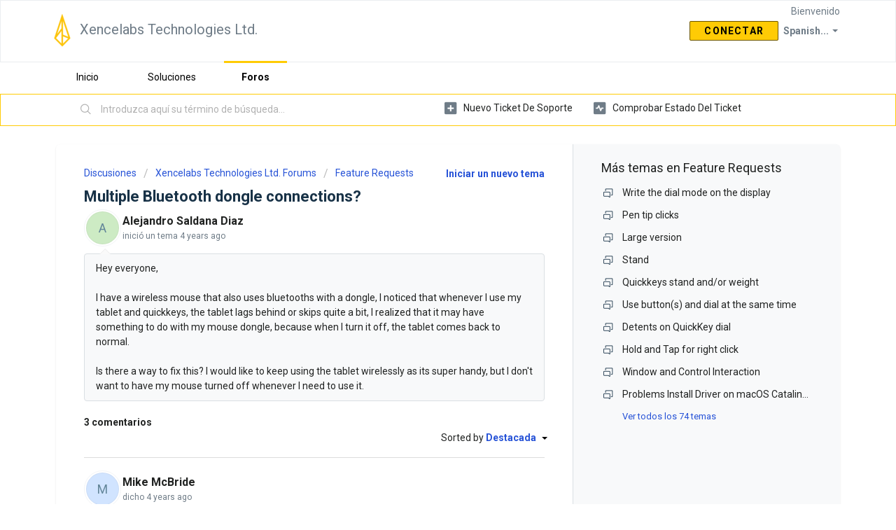

--- FILE ---
content_type: text/html; charset=utf-8
request_url: https://solutions.xencelabs.com/es-LA/support/discussions/topics/67000674073?sort=popularity
body_size: 8079
content:
<!DOCTYPE html>
       
        <!--[if lt IE 7]><html class="no-js ie6 dew-dsm-theme " lang="es-LA" dir="ltr" data-date-format="us"><![endif]-->       
        <!--[if IE 7]><html class="no-js ie7 dew-dsm-theme " lang="es-LA" dir="ltr" data-date-format="us"><![endif]-->       
        <!--[if IE 8]><html class="no-js ie8 dew-dsm-theme " lang="es-LA" dir="ltr" data-date-format="us"><![endif]-->       
        <!--[if IE 9]><html class="no-js ie9 dew-dsm-theme " lang="es-LA" dir="ltr" data-date-format="us"><![endif]-->       
        <!--[if IE 10]><html class="no-js ie10 dew-dsm-theme " lang="es-LA" dir="ltr" data-date-format="us"><![endif]-->       
        <!--[if (gt IE 10)|!(IE)]><!--><html class="no-js  dew-dsm-theme " lang="es-LA" dir="ltr" data-date-format="us"><!--<![endif]-->
	<head>
		
		<!-- Title for the page -->
<title> Multiple Bluetooth dongle connections? : Xencelabs Technologies Ltd. </title>

<!-- Meta information -->

      <meta charset="utf-8" />
      <meta http-equiv="X-UA-Compatible" content="IE=edge,chrome=1" />
      <meta name="description" content= "  Hey everyone,     I have a wireless mouse that also uses bluetooths with a dongle, I noticed that whenever I use my tablet and quickkeys, the tablet lags behind or skips quite a bit, I realized that it may have something to do with my mouse dongle, because when I turn it off, the tablet comes back to normal.     Is there a way to fix this? I would like to keep using the tablet wirelessly as its super handy, but I don&#39;t want to have my mouse turned off whenever I need to use it.  " />
      <meta name="author" content= "" />
       <meta property="og:title" content="Multiple Bluetooth dongle connections?" />  <meta property="og:url" content="https://solutions.xencelabs.com/es-LA/support/discussions/topics/67000674073" />  <meta property="og:image" content="https://s3.amazonaws.com/cdn.freshdesk.com/data/helpdesk/attachments/production/67030981115/logo/n6Q1xiYRJIKhxE6T0f14glFhwAwtELkFIg.png?X-Amz-Algorithm=AWS4-HMAC-SHA256&amp;amp;X-Amz-Credential=AKIAS6FNSMY2XLZULJPI%2F20260116%2Fus-east-1%2Fs3%2Faws4_request&amp;amp;X-Amz-Date=20260116T164453Z&amp;amp;X-Amz-Expires=604800&amp;amp;X-Amz-SignedHeaders=host&amp;amp;X-Amz-Signature=5f1911358e442f4afb13ea66b7f8f4d5eccc2cdc054bcce83d47289756334ca7" />  <meta property="og:site_name" content="Xencelabs Technologies Ltd." />  <meta property="og:type" content="article" />  <meta name="twitter:title" content="Multiple Bluetooth dongle connections?" />  <meta name="twitter:url" content="https://solutions.xencelabs.com/es-LA/support/discussions/topics/67000674073" />  <meta name="twitter:image" content="https://s3.amazonaws.com/cdn.freshdesk.com/data/helpdesk/attachments/production/67030981115/logo/n6Q1xiYRJIKhxE6T0f14glFhwAwtELkFIg.png?X-Amz-Algorithm=AWS4-HMAC-SHA256&amp;amp;X-Amz-Credential=AKIAS6FNSMY2XLZULJPI%2F20260116%2Fus-east-1%2Fs3%2Faws4_request&amp;amp;X-Amz-Date=20260116T164453Z&amp;amp;X-Amz-Expires=604800&amp;amp;X-Amz-SignedHeaders=host&amp;amp;X-Amz-Signature=5f1911358e442f4afb13ea66b7f8f4d5eccc2cdc054bcce83d47289756334ca7" />  <meta name="twitter:card" content="summary" />  <link rel="canonical" href="https://solutions.xencelabs.com/es-LA/support/discussions/topics/67000674073" /> 

<!-- Responsive setting -->
<link rel="apple-touch-icon" href="/assets/misc/omnifavicon.ico?702017" />
        <link rel="apple-touch-icon" sizes="72x72" href="/assets/misc/omnifavicon.ico?702017" />
        <link rel="apple-touch-icon" sizes="114x114" href="/assets/misc/omnifavicon.ico?702017" />
        <link rel="apple-touch-icon" sizes="144x144" href="/assets/misc/omnifavicon.ico?702017" />
        <meta name="viewport" content="width=device-width, initial-scale=1.0, maximum-scale=5.0, user-scalable=yes" /> 
		
		<!-- Adding meta tag for CSRF token -->
		<meta name="csrf-param" content="authenticity_token" />
<meta name="csrf-token" content="3WzHmR2uCp3OFwMo0PU0NfF3nPwbfxaQY9gnuB0vVjFhkhaKtRCuImJOYFg6dORJvA8LoT6rYhvAz5uEw3sgxQ==" />
		<!-- End meta tag for CSRF token -->
		
		<!-- Fav icon for portal -->
		<link rel='shortcut icon' href='/assets/misc/omnifavicon.ico?702017' />

		<!-- Base stylesheet -->
 
		<link rel="stylesheet" media="print" href="https://assets3.freshdesk.com/assets/cdn/portal_print-6e04b27f27ab27faab81f917d275d593fa892ce13150854024baaf983b3f4326.css" />
	  		<link rel="stylesheet" media="screen" href="https://assets4.freshdesk.com/assets/cdn/falcon_portal_utils-a58414d6bc8bc6ca4d78f5b3f76522e4970de435e68a5a2fedcda0db58f21600.css" />	

		
		<!-- Theme stylesheet -->

		<link href="/support/theme.css?v=4&amp;d=1655793093" media="screen" rel="stylesheet" type="text/css">

		<!-- Google font url if present -->
		<link href='https://fonts.googleapis.com/css?family=Roboto:regular,italic,500,700,700italic' rel='stylesheet' type='text/css' nonce='mgDxiG8HS3YdY7pxmm6sPw=='>

		<!-- Including default portal based script framework at the top -->
		<script src="https://assets8.freshdesk.com/assets/cdn/portal_head_v2-d07ff5985065d4b2f2826fdbbaef7df41eb75e17b915635bf0413a6bc12fd7b7.js"></script>
		<!-- Including syntexhighlighter for portal -->
		<script src="https://assets2.freshdesk.com/assets/cdn/prism-841b9ba9ca7f9e1bc3cdfdd4583524f65913717a3ab77714a45dd2921531a402.js"></script>

		

		<!-- Access portal settings information via javascript -->
		 <script type="text/javascript">     var portal = {"language":"en","name":"Xencelabs Technologies Ltd.","contact_info":"","current_page_name":"topic_view","current_tab":"forums","vault_service":{"url":"https://vault-service.freshworks.com/data","max_try":2,"product_name":"fd"},"current_account_id":1649015,"preferences":{"bg_color":"#ffffff","header_color":"#ffffff","help_center_color":"#ffffff","footer_color":"#212322","tab_color":"#ffffff","tab_hover_color":"#ffcb05","btn_background":"#403f3f","btn_primary_background":"#ffcb05","baseFont":"Roboto","textColor":"#212322","headingsFont":"Roboto","headingsColor":"#183247","linkColor":"#212322","linkColorHover":"#ffcb05","inputFocusRingColor":"#ffcb05","nonResponsive":false,"personalized_articles":true},"image_placeholders":{"spacer":"https://assets8.freshdesk.com/assets/misc/spacer.gif","profile_thumb":"https://assets1.freshdesk.com/assets/misc/profile_blank_thumb-4a7b26415585aebbd79863bd5497100b1ea52bab8df8db7a1aecae4da879fd96.jpg","profile_medium":"https://assets10.freshdesk.com/assets/misc/profile_blank_medium-1dfbfbae68bb67de0258044a99f62e94144f1cc34efeea73e3fb85fe51bc1a2c.jpg"},"falcon_portal_theme":true};     var attachment_size = 20;     var blocked_extensions = "";     var allowed_extensions = "";     var store = { 
        ticket: {},
        portalLaunchParty: {} };    store.portalLaunchParty.ticketFragmentsEnabled = false;    store.pod = "us-east-1";    store.region = "US"; </script> 

			<script src="//cdn.freshmarketer.com/1895805/2694563.js" nonce="mgDxiG8HS3YdY7pxmm6sPw=="></script>

			
	</head>
	<body>
            	
		
		
		
	<header class="banner">
		<div class="banner-wrapper page">
			<div class="banner-title">
				<a href="https://www.xencelabs.com/support/"class='portal-logo'><span class="portal-img"><i></i>
                    <img src='https://s3.amazonaws.com/cdn.freshdesk.com/data/helpdesk/attachments/production/67030981115/logo/n6Q1xiYRJIKhxE6T0f14glFhwAwtELkFIg.png' alt="Logotipo"
                        onerror="default_image_error(this)" data-type="logo" />
                 </span></a>
				<h1 class="ellipsis heading">Xencelabs Technologies Ltd.</h1>
			</div>
			<nav class="banner-nav">
				<div class="banner-language-selector pull-right" data-tabs="tabs"
                data-toggle='tooltip' data-placement="bottom" title="Spanish (Latin America)"><ul class="language-options" role="tablist"><li class="dropdown"><h5 class="dropdown-toggle" data-toggle="dropdown"><span>Spanish...</span><span class="caret"></span></h5><ul class="dropdown-menu " role="menu" aria-labelledby="dropdownMenu"><li><a class="" tabindex="-1" href="/en/support/discussions/topics/67000674073?sort=popularity">English</a></li><li><a class="" tabindex="-1" href="/ja-JP/support/discussions/topics/67000674073?sort=popularity">Japanese</a></li><li><a class="active" tabindex="-1" href="/es-LA/support/discussions/topics/67000674073?sort=popularity"><span class='icon-dd-tick-dark'></span>Spanish (Latin America) </a></li></ul></li></ul></div> <div class="welcome">Bienvenido <b></b> </div>  <b><a href="/es-LA/support/login">Conectar</a></b>
			</nav>
		</div>
	</header>
	<nav class="page-tabs">
		<div class="page no-padding no-header-tabs">
			
				<a data-toggle-dom="#header-tabs" href="#" data-animated="true" class="mobile-icon-nav-menu show-in-mobile"></a>
				<div class="nav-link" id="header-tabs">
					
						
							<a href="/es-LA/support/home" class="">Inicio</a>
						
					
						
							<a href="/es-LA/support/solutions" class="">Soluciones</a>
						
					
						
							<a href="/es-LA/support/discussions" class="active">Foros</a>
						
					
				</div>
			
		</div>
	</nav>

<!-- Search and page links for the page -->

	<section class="help-center-sc rounded-6">
		<div class="page no-padding">
		<div class="hc-search">
			<div class="hc-search-c">
				<form class="hc-search-form print--remove" autocomplete="off" action="/es-LA/support/search/topics" id="hc-search-form" data-csrf-ignore="true">
	<div class="hc-search-input">
	<label for="support-search-input" class="hide">Introduzca aquí su término de búsqueda...</label>
		<input placeholder="Introduzca aquí su término de búsqueda..." type="text"
			name="term" class="special" value=""
            rel="page-search" data-max-matches="10" id="support-search-input">
	</div>
	<div class="hc-search-button">
		<button class="btn btn-primary" aria-label="Buscar" type="submit" autocomplete="off">
			<i class="mobile-icon-search hide-tablet"></i>
			<span class="hide-in-mobile">
				Buscar
			</span>
		</button>
	</div>
</form>
			</div>
		</div>
		<div class="hc-nav ">
			 <nav>   <div>
              <a href="/es-LA/support/tickets/new" class="mobile-icon-nav-newticket new-ticket ellipsis" title="Nuevo ticket de soporte">
                <span> Nuevo ticket de soporte </span>
              </a>
            </div>   <div>
              <a href="/es-LA/support/tickets" class="mobile-icon-nav-status check-status ellipsis" title="Comprobar estado del ticket">
                <span>Comprobar estado del ticket</span>
              </a>
            </div>  </nav>
		</div>
		</div>
	</section>



<div class="page">
	
	
	<!-- Search and page links for the page -->
	

	<!-- Notification Messages -->
	 <div class="alert alert-with-close notice hide" id="noticeajax"></div> 

	
	<div class="c-wrapper">		
		


<section class="content main rounded-6 min-height-on-desktop fc-topic-view">
	
		<b class="pull-right"><a href="/es-LA/support/discussions/topics/new?forum_id=67000167180" title="Iniciar un nuevo tema">Iniciar un nuevo tema</a></b>
	
	<div class="breadcrumb">
		<a href="/es-LA/support/discussions">Discusiones</a>
		<a href="/es-LA/support/discussions/67000033457">Xencelabs Technologies Ltd. Forums</a>
		<a href="/es-LA/support/discussions/forums/67000167180">Feature Requests</a>
	</div>
	
	<section class="topic-header clearfix">
		<div class="topic-labels"></div>
		<b class="page-stamp page-stamp-ideas">
			<i class="icon-page-ideas"></i>
		</b>
		
		<h2 class="post-title heading">
			Multiple Bluetooth dongle connections?
		</h2>
		
	</section>

	<div id="topic-comments">
		
		<section class="user-comment " id="post-67001514264">
			<div class="user-info">
				  <div class="user-pic-thumb image-lazy-load user-pointer-bottom"> <div class="thumb avatar-text circle text-center bg-0"> A  </div> </div> 				
				<div class="user-details">
					<h4 class="user-name">Alejandro Saldana Diaz</h4>
					<div class="p-info">
						inició un tema  <span class='timeago' title='Dom., Nov. 14, 2021 a las  9:00 P. M.' data-timeago='2021-11-14 21:00:17 -0800' data-livestamp='2021-11-14 21:00:17 -0800'>
			alrededor de 4 años hace
		   </span> 
					</div>
				</div>
			</div>
			<div class="p-content" rel="image-enlarge" id="post-67001514264-description">
				<div class="p-desc">
					<div dir="ltr"><p>Hey everyone,</p><p><br></p><p>I have a wireless mouse that also uses bluetooths with a dongle, I noticed that whenever I use my tablet and quickkeys, the tablet lags behind or skips quite a bit, I realized that it may have something to do with my mouse dongle, because when I turn it off, the tablet comes back to normal.</p><p><br></p><p>Is there a way to fix this? I would like to keep using the tablet wirelessly as its super handy, but I don't want to have my mouse turned off whenever I need to use it.</p></div>
				</div>

				

				
				
				  <div id="vote-toolbar">
    
  </div>

			</div>
			<div class="p-content hide" id="post-67001514264-edit">
				<div class="sloading loading-small loading-block"></div>
			</div>
		</section>

		<div class="sort-posts clearfix"><strong class='pull-left'>3 comentarios</strong><span class="post-sort dropdown pull-right align-left"><ul class="dropdown-menu pull-left" role="menu" aria-labelledby="dropdownMenu"><li class=''><a href='/support/discussions/topics/67000674073?sort=date'>Más antiguo primero</a></li><li class='active'><a href='/support/discussions/topics/67000674073?sort=popularity'>Destacada</a></li><li class=''><a href='/support/discussions/topics/67000674073?sort=recency'>Más reciente primero</a></li></ul><span class="dropdown-toggle" data-toggle="dropdown">Sorted by <a href='#'><b> Destacada </b><i class="caret"></i></a></span></span></div><hr>

		
			
				
				<section class="user-comment  comment-by-agent " id="post-67001514265">
					<div class="user-info">
						  <div class="user-pic-thumb image-lazy-load user-pointer-bottom"> <div class="thumb avatar-text circle text-center bg-4"> M  </div> </div> 
						<div class="user-details">
							
							<h4 class="user-name">Mike McBride</h4>
							<div class="p-info">
								dicho  <span class='timeago' title='Lun., Nov. 15, 2021 a las  3:32 P. M.' data-timeago='2021-11-15 15:32:15 -0800' data-livestamp='2021-11-15 15:32:15 -0800'>
			alrededor de 4 años hace
		   </span> 
							</div>
						</div>
					</div>
					<div class="p-content" rel="image-enlarge" id="post-67001514265-description">
						<div class="p-desc">
							
							<p>I want to think that the two Wireless dongles would not interfere with each other. But the way you are describing what you have done to troubleshoot the issue would suggest otherwise.</p><p><br></p><p>I would like to know the make ad model of your Mouse so our QA team can do some testing. Also, do you have the two dongles plugged into the computer next to each other? Have you tried separating them a bit to see if that helps?</p><p>&nbsp;</p>
						</div>
						
						<div class='btn-group' id='post-67001514265-vote-toolbar'><hr> <span class="vote-bar"> 1 persona  le gusta</span></div>
					</div>
					<div class="p-content hide" id="post-67001514265-edit">
						<div class="sloading loading-small loading-block"></div>
					</div>
				</section>
				
			
				
			
				
				<section class="user-comment " id="post-67001514282">
					<div class="user-info">
						  <div class="user-pic-thumb image-lazy-load user-pointer-bottom"> <div class="thumb avatar-text circle text-center bg-0"> A  </div> </div> 
						<div class="user-details">
							
							<h4 class="user-name">Alejandro Saldana Diaz</h4>
							<div class="p-info">
								dicho  <span class='timeago' title='Mié., Nov. 17, 2021 a las  7:59 P. M.' data-timeago='2021-11-17 19:59:16 -0800' data-livestamp='2021-11-17 19:59:16 -0800'>
			alrededor de 4 años hace
		   </span> 
							</div>
						</div>
					</div>
					<div class="p-content" rel="image-enlarge" id="post-67001514282-description">
						<div class="p-desc">
							
							<div dir="ltr"><p>Thanks for the reply!</p><p><br></p><p>I'm using a Logitech MX vertical mouse, and Krita is the one that seems to give me problems with the tablet, although the dongle problem seems to be solved now that I did connect them with spaces apart, its funny how it works like that.&nbsp;</p><p><br></p><p>Thank you for your help!</p>
</div>
						</div>
						
						<div class='btn-group' id='post-67001514282-vote-toolbar'></div>
					</div>
					<div class="p-content hide" id="post-67001514282-edit">
						<div class="sloading loading-small loading-block"></div>
					</div>
				</section>
				
			
				
				<section class="user-comment  comment-by-agent " id="post-67001514283">
					<div class="user-info">
						  <div class="user-pic-thumb image-lazy-load user-pointer-bottom"> <div class="thumb avatar-text circle text-center bg-4"> M  </div> </div> 
						<div class="user-details">
							
							<h4 class="user-name">Mike McBride</h4>
							<div class="p-info">
								dicho  <span class='timeago' title='Jue., Nov. 18, 2021 a las 10:12 A. M.' data-timeago='2021-11-18 10:12:19 -0800' data-livestamp='2021-11-18 10:12:19 -0800'>
			alrededor de 4 años hace
		   </span> 
							</div>
						</div>
					</div>
					<div class="p-content" rel="image-enlarge" id="post-67001514283-description">
						<div class="p-desc">
							
							<p>Thanks for letting me know you are up and running and for passing on the device's name that was conflicting with our driver. That is good to know. I'll pass this on to our Customer Care team to have a heads up on this issue.&nbsp;</p>
						</div>
						
						<div class='btn-group' id='post-67001514283-vote-toolbar'></div>
					</div>
					<div class="p-content hide" id="post-67001514283-edit">
						<div class="sloading loading-small loading-block"></div>
					</div>
				</section>
				
			
		
	
	</div>

		
		<section class="lead"><a href="/es-LA/support/discussions/topics/67000674073/reply">Iniciar sesión</a> para publicar un comentario</section>
	
</section>

	<section class="sidebar content rounded-6 min-height-on-desktop fc-merge-topic">	
		<div class="cs-g-c">
			<section class="topic-list" id="merged-topics-list">
				
				

				

				

				<div class='list-lead'>
									Más temas en 
									<span class='folder-name'>Feature Requests</span>
								</div>
							<ul><li class="cs-g-3">
										<div class="ellipsis">
											<a href="/es-LA/support/discussions/topics/67000672606">Write the dial mode on the display</a>
										</div>
									</li><li class="cs-g-3">
										<div class="ellipsis">
											<a href="/es-LA/support/discussions/topics/67000672618">Pen tip clicks</a>
										</div>
									</li><li class="cs-g-3">
										<div class="ellipsis">
											<a href="/es-LA/support/discussions/topics/67000672634">Large version</a>
										</div>
									</li><li class="cs-g-3">
										<div class="ellipsis">
											<a href="/es-LA/support/discussions/topics/67000672798">Stand</a>
										</div>
									</li><li class="cs-g-3">
										<div class="ellipsis">
											<a href="/es-LA/support/discussions/topics/67000673041">Quickkeys stand and/or weight</a>
										</div>
									</li><li class="cs-g-3">
										<div class="ellipsis">
											<a href="/es-LA/support/discussions/topics/67000673042">Use button(s) and dial at the same time</a>
										</div>
									</li><li class="cs-g-3">
										<div class="ellipsis">
											<a href="/es-LA/support/discussions/topics/67000673046">Detents on QuickKey dial</a>
										</div>
									</li><li class="cs-g-3">
										<div class="ellipsis">
											<a href="/es-LA/support/discussions/topics/67000673073">Hold and Tap for right click</a>
										</div>
									</li><li class="cs-g-3">
										<div class="ellipsis">
											<a href="/es-LA/support/discussions/topics/67000673104">Window and Control Interaction</a>
										</div>
									</li><li class="cs-g-3">
										<div class="ellipsis">
											<a href="/es-LA/support/discussions/topics/67000673115">Problems Install Driver on macOS Catalina and Monterey (Beta)</a>
										</div>
									</li></ul><a title="Ver todos los 74 temas" class="see-more" href="/es-LA/support/discussions/forums/67000167180">Ver todos los 74 temas</a>
			</section>
		</div>
	</section>

	</div>
	

	

</div>

	<footer class="footer rounded-6">
		<nav class="footer-links page no-padding">
			
					
						<a href="/es-LA/support/home" class="">Inicio</a>
					
						<a href="/es-LA/support/solutions" class="">Soluciones</a>
					
						<a href="/es-LA/support/discussions" class="active">Foros</a>
					
			
			
			
		</nav>
	</footer>
	




			<script src="https://assets7.freshdesk.com/assets/cdn/portal_bottom-0fe88ce7f44d512c644a48fda3390ae66247caeea647e04d017015099f25db87.js"></script>

		<script src="https://assets5.freshdesk.com/assets/cdn/redactor-642f8cbfacb4c2762350a557838bbfaadec878d0d24e9a0d8dfe90b2533f0e5d.js"></script> 
		<script src="https://assets6.freshdesk.com/assets/cdn/lang/es-la-d23d336771a5d6dba5d612cd11f47490e5179999b3d810db74d76a3fc0a81539.js"></script>
		<!-- for i18n-js translations -->
  		<script src="https://assets3.freshdesk.com/assets/cdn/i18n/portal/es-LA-969eb507adad2c78449b171afc1fe5c126e3fe5c8b5acc6c7752bf4ed1f31a3c.js"></script>
		<!-- Including default portal based script at the bottom -->
		<script nonce="mgDxiG8HS3YdY7pxmm6sPw==">
//<![CDATA[
	
	jQuery(document).ready(function() {
					
		// Setting the locale for moment js
		moment.lang('es-la');

		var validation_meassages = {"required":"Este campo es obligatorio.","remote":"Arregle este campo.","email":"Introduzca una dirección de correo electrónico válida.","url":"Introduzca una URL válida.","date":"Introduzca una fecha válida.","dateISO":"Introduzca una fecha válida (ISO).","number":"Introduzca un número válido.","digits":"Introduzca dígitos solamente.","creditcard":"Introduzca un número de tarjeta de crédito válido.","equalTo":"Introduzca el mismo valor nuevamente.","two_decimal_place_warning":"el valor no puede contener más de dos dígitos decimales","select_atleast_one":"Seleccione al menos una opción.","select2_minimum_limit":"Escriba %{char_count} letras o más","select2_maximum_limit":"Solo puede seleccionar %{limit} %{container}","integration_no_match":"no hay datos que coincidan...","ember_method_name_reserved":"Este nombre está reservado y no puede utilizarse. Por favor, elija otro nombre."}	

		jQuery.extend(jQuery.validator.messages, validation_meassages );


		jQuery(".call_duration").each(function () {
			var format,time;
			if (jQuery(this).data("time") === undefined) { return; }
			if(jQuery(this).hasClass('freshcaller')){ return; }
			time = jQuery(this).data("time");
			if (time>=3600) {
			 format = "hh:mm:ss";
			} else {
				format = "mm:ss";
			}
			jQuery(this).html(time.toTime(format));
		});
	});

	// Shortcuts variables
	var Shortcuts = {"global":{"help":"?","save":"mod+return","cancel":"esc","search":"/","status_dialog":"mod+alt+return","save_cuctomization":"mod+shift+s"},"app_nav":{"dashboard":"g d","tickets":"g t","social":"g e","solutions":"g s","forums":"g f","customers":"g c","reports":"g r","admin":"g a","ticket_new":"g n","compose_email":"g m"},"pagination":{"previous":"alt+left","next":"alt+right","alt_previous":"j","alt_next":"k"},"ticket_list":{"ticket_show":"return","select":"x","select_all":"shift+x","search_view":"v","show_description":"space","unwatch":"w","delete":"#","pickup":"@","spam":"!","close":"~","silent_close":"alt+shift+`","undo":"z","reply":"r","forward":"f","add_note":"n","scenario":"s"},"ticket_detail":{"toggle_watcher":"w","reply":"r","forward":"f","add_note":"n","close":"~","silent_close":"alt+shift+`","add_time":"m","spam":"!","delete":"#","show_activities_toggle":"}","properties":"p","expand":"]","undo":"z","select_watcher":"shift+w","go_to_next":["j","down"],"go_to_previous":["k","up"],"scenario":"s","pickup":"@","collaboration":"d"},"social_stream":{"search":"s","go_to_next":["j","down"],"go_to_previous":["k","up"],"open_stream":["space","return"],"close":"esc","reply":"r","retweet":"shift+r"},"portal_customizations":{"preview":"mod+shift+p"},"discussions":{"toggle_following":"w","add_follower":"shift+w","reply_topic":"r"}};
	
	// Date formats
	var DATE_FORMATS = {"non_us":{"moment_date_with_week":"ddd, D MMM, YYYY","datepicker":"d M, yy","datepicker_escaped":"d M yy","datepicker_full_date":"D, d M, yy","mediumDate":"d MMM, yyyy"},"us":{"moment_date_with_week":"ddd, MMM D, YYYY","datepicker":"M d, yy","datepicker_escaped":"M d yy","datepicker_full_date":"D, M d, yy","mediumDate":"MMM d, yyyy"}};

	var lang = { 
		loadingText: "Espera...",
		viewAllTickets: "Ver todos los tickets"
	};


//]]>
</script> 

		

		<img src='/es-LA/support/discussions/topics/67000674073/hit' alt='Número de visualizaciones del tema' aria-hidden='true'/>
		<script type="text/javascript">
     		I18n.defaultLocale = "en";
     		I18n.locale = "es-LA";
		</script>
			
    	


		<!-- Include dynamic input field script for signup and profile pages (Mint theme) -->

	</body>
</html>
